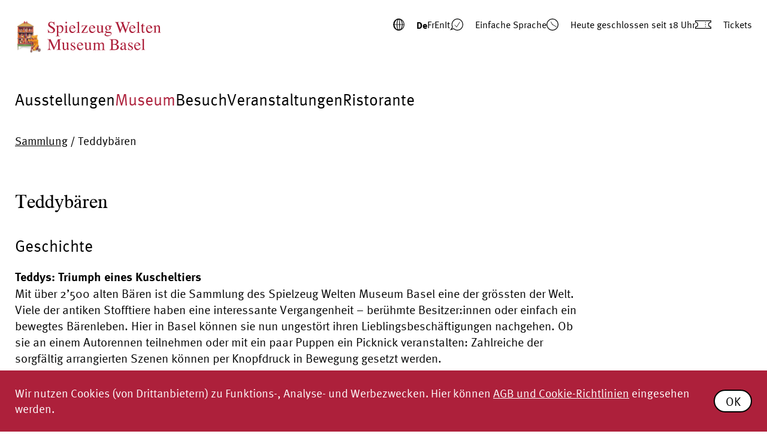

--- FILE ---
content_type: text/html;charset=UTF-8
request_url: https://www.spielzeug-welten-museum-basel.ch/de/museum/sammlung/teddybaeren.html
body_size: 9549
content:

























<!doctype html>
<html lang="de">
<head>

<meta charset="utf-8" />
<meta http-equiv="X-UA-Compatible" content="IE=edge">
<meta name="HandheldFriendly" content="true">
<meta name="viewport" content="width=device-width, initial-scale=1.0" />


    <meta name="seotitle" property="seo:title" content="Sammlung - Teddybären" />



<title>Sammlung - Teddybären</title>
<meta name="title" content="Sammlung - Teddybären">
<meta name="description" content="Mit über 2’500 Bären ist die Sammlung des Spielzeug Welten Museum Basel die umfangreichste der Welt." />
<meta name="geo.region" content="CH-BS">
<meta name="geo.placename" content="Basel">
<meta name="language" content="de">
<meta name="robots" content="index,follow">
<meta name="ogTitle" property="og:title" content="Sammlung - Teddybären"/>
<meta name="ogUrl" property="og:url" content="https://www.spielzeug-welten-museum-basel.ch/de/museum/sammlung/teddybaeren.html" />
<meta name="ogType" property="og:type" content="website" />
<meta name="ogDescription" property="og:description" content="Mit über 2’500 Bären ist die Sammlung des Spielzeug Welten Museum Basel die umfangreichste der Welt." />
<meta name="ogImage" property="og:image" content="https://www.spielzeug-welten-museum-basel.ch/.imaging/mte/swmb-theme/large/dam/to-replace/csm_sammlung_teddybaeren_content_02_spielzeug-welten-museum-basel_7152b51f6e.jpg/jcr:content/csm_sammlung_teddybaeren_content_02_spielzeug-welten-museum-basel_7152b51f6e.jpg" />

<link rel="icon" type="image/png" sizes="32x32" href="/.resources/swmb-module/webresources/favicon/favicon-32x32.png">

    <link rel="stylesheet" href="/.resources/swmb-module/webresources/css/app~2023-12-14-11-33-40-000~cache.css" media="all" />


            <!-- Google Tag Manager -->
            <script>(function(w,d,s,l,i){w[l]=w[l]||[];w[l].push({'gtm.start':
                            new Date().getTime(),event:'gtm.js'});var f=d.getElementsByTagName(s)[0],
                        j=d.createElement(s),dl=l!='dataLayer'?'&l='+l:'';j.async=true;j.src=
                        'https://www.googletagmanager.com/gtm.js?id='+i+dl;f.parentNode.insertBefore(j,f);
                })(window,document,'script','dataLayer',"GTM-KR53PPB");
            </script>
            <!-- End Google Tag Manager -->
</head>
<body id="standard" class="loading no-js">
    <!-- Google Tag Manager (noscript) -->
    <noscript><iframe src="https://www.googletagmanager.com/ns.html?id=GTM-KR53PPB"
                      height="0" width="0" style="display:none;visibility:hidden"></iframe></noscript>
    <!-- End Google Tag Manager (noscript) -->

<section id="content_wrap">











<header>
        <div id="cookieAlert">
            <div id="cookieAlertContent">
                    <div class="text">
                        <p>Wir nutzen Cookies (von Drittanbietern) zu Funktions-, Analyse- und Werbezwecken. Hier k&ouml;nnen&nbsp;<a href="/de/datenschutz.html">AGB und Cookie-Richtlinien</a>&nbsp;eingesehen werden.</p>

                    </div>
                <button id="cookie_consent" class="button">OK</button>
            </div>
        </div>
    <div id="header_wrapper">
        <a id="logo" href="/de.html">
                <img src="/dam/jcr:18a7336d-29d2-4e6e-abf1-d192f45c0a9d/swmb_logo.svg" alt="Logo">
        </a>

        <div id="header_content">
            <div class="header-entry anim-icon">
                <span class="inline-icon">
                    <span class="header-icon">    <svg class="globus-icon" viewBox="0 0 28 27.9" xmlns="http://www.w3.org/2000/svg">
        <g fill="none" stroke="#010202" stroke-miterlimit="10">
            <path d="M27.05 13.95H.75" stroke-width="1.2"/>
            <g stroke-width="1.7">
                <path class="globus-circle-fixed" d="M27.05 13.95c0 7.2-5.9 13.1-13.1 13.1S.85 21.15.85 13.95 6.75.85 13.95.85s13.1 5.8 13.1 13.1z"/>

                <path class="globus-rotate1" d="M14.05.85c7.2 0 13.1 5.8 13.1 13.1s-5.9 13.1-13.1 13.1">
                    <animate
                            begin="0s"
                            attributeName="d"
                            from="M14.05.85c7.2 0 13.1 5.8 13.1 13.1s-5.9 13.1-13.1 13.1"
                            to="M13.95.85C6.75.85.85 6.65.85 13.95s5.9 13.1 13.1 13.1"
                            dur="4s"
                            values="M14.05.85c7.2 0 13.1 5.8 13.1 13.1s-5.9 13.1-13.1 13.1; M13.95.85C6.75.85.85 6.65.85 13.95s5.9 13.1 13.1 13.1"
                            repeatCount="indefinite" />
                </path>
                <path class="globus-rotate2" d="M14.05.85c7.2 0 13.1 5.8 13.1 13.1s-5.9 13.1-13.1 13.1">
                    <animate
                            begin="-1s"
                            attributeName="d"
                            from="M14.05.85c7.2 0 13.1 5.8 13.1 13.1s-5.9 13.1-13.1 13.1"
                            to="M13.95.85C6.75.85.85 6.65.85 13.95s5.9 13.1 13.1 13.1"
                            dur="4s"
                            values="M14.05.85c7.2 0 13.1 5.8 13.1 13.1s-5.9 13.1-13.1 13.1; M13.95.85C6.75.85.85 6.65.85 13.95s5.9 13.1 13.1 13.1"
                            repeatCount="indefinite" />
                </path>
                <path class="globus-rotate3" d="M14.05.85c7.2 0 13.1 5.8 13.1 13.1s-5.9 13.1-13.1 13.1">
                    <animate
                            begin="-2s"
                            attributeName="d"
                            from="M14.05.85c7.2 0 13.1 5.8 13.1 13.1s-5.9 13.1-13.1 13.1"
                            to="M13.95.85C6.75.85.85 6.65.85 13.95s5.9 13.1 13.1 13.1"
                            dur="4s"
                            values="M14.05.85c7.2 0 13.1 5.8 13.1 13.1s-5.9 13.1-13.1 13.1; M13.95.85C6.75.85.85 6.65.85 13.95s5.9 13.1 13.1 13.1"
                            repeatCount="indefinite" />
                </path>
                <path class="globus-rotate4" d="M14.05.85c7.2 0 13.1 5.8 13.1 13.1s-5.9 13.1-13.1 13.1">
                    <animate
                            begin="-3s"
                            attributeName="d"
                            from="M14.05.85c7.2 0 13.1 5.8 13.1 13.1s-5.9 13.1-13.1 13.1"
                            to="M13.95.85C6.75.85.85 6.65.85 13.95s5.9 13.1 13.1 13.1"
                            dur="4s"
                            values="M14.05.85c7.2 0 13.1 5.8 13.1 13.1s-5.9 13.1-13.1 13.1; M13.95.85C6.75.85.85 6.65.85 13.95s5.9 13.1 13.1 13.1"
                            repeatCount="indefinite" />
                </path>
            </g>
        </g>
    </svg>

</span>

    <div class="nav-lang-wrapper">
            <ul>
                            <li class="current-l">
                                
                                    De
                                
                            </li>
                            <li>
                                <a data-category="navigation" href="/fr/musee/collections/ours-en-peluche.html">
                                    Fr
                                </a>
                            </li>
                            <li>
                                <a data-category="navigation" href="/en/museum/collections/teddy-bears.html">
                                    En
                                </a>
                            </li>
                            <li>
                                <a data-category="navigation" href="/it/museo/collezioni/il-teddy-bear.html">
                                    It
                                </a>
                            </li>
            </ul>
    </div>
                </span>
            </div>
            <div class="header-entry">
                    <div class="nav-lang-wrapper">
                        <ul>
                            <li>
                                <a href="/ls/museum/sammlung/teddybaeren.html">
                                <span class="inline-icon">
                                    <span class="header-icon">    <svg xmlns="http://www.w3.org/2000/svg" class="speech-icon" viewBox="0 0 31.82 28"><g><path class="checkmark-path" d="m11.28,14.9l4.6,4.9,7.9-12" style="fill:none; stroke:#010202; stroke-miterlimit:10; stroke-width:1.2px;"/><path d="m19.7.98C12.5-.02,5.8,4.98,4.8,12.08c-.4,2.7.1,5.4,1.3,7.8l-4,5.8,6.7-2.1c5.3,5,13.6,4.7,18.6-.6s4.7-13.6-.6-18.6c-2-1.8-4.4-3-7.1-3.4Z" style="fill:none; stroke:#010202; stroke-miterlimit:10; stroke-width:1.7px;"/></g></svg>
</span>
                                    Einfache Sprache
                                </span>
                            </a>
                            </li>
                        </ul>
                    </div>
            </div>
            <div class="header-entry">
                
















<a href="/de/besuch/oeffnungszeiten-und-tickets.html">
    <span class="inline-icon anim-icon">
        <span class="icon">    <svg xmlns="http://www.w3.org/2000/svg" class="clock-icon" viewBox="0 0 27.9 27.9"><g id="Layer_1-2"><g><path d="m27.05,13.95c0,7.2-5.9,13.1-13.1,13.1S.85,21.15.85,13.95,6.75.85,13.95.85s13.1,5.8,13.1,13.1Z" style="fill:none; stroke:#010202; stroke-miterlimit:10; stroke-width:1.7px;"/><path class="minutes-pointer" d="m13.35,3.46h1.06v11h-1.06V3.46Z"/><path class="hours-pointer" d="m13.35,6.43h1.06v8h-1.06V6.43Z"/></g></g></svg>
</span>
        <span class="open-now-content" data-open-time="10:00" data-close-time="18:00" data-open="Heute geöffnet" data-close="Heute geschlossen" data-from="ab" data-until="bis" data-since="seit" data-daily-open="10 Uhr" data-daily-close="18 Uhr"></span>
    </span>
</a>

            </div>
            <div class="header-entry anim-icon">
                <a href="/de/besuch/oeffnungszeiten-und-tickets.html#tickets_s">
                    <span class="inline-icon">
                        <span class="header-icon">    <svg xmlns="http://www.w3.org/2000/svg" class="ticket-icon" viewBox="0 0 37 20.5">
        <g>
            <g class="right-ticket-part">
                <path d="m23.79,19.65h12.35v-3.5c-3-.3-5.3-2.9-5.4-5.9.1-3,2.4-5.5,5.4-5.9V.85h-12.35"
                      style="fill:none; stroke:#010202; stroke-miterlimit:10; stroke-width:1.7px;"/>
                <path d="m24.05,3.55v3.1m0,2.1v3.1m0,2.1v3.1"
                      style="fill:none; stroke:#010202; stroke-miterlimit:10; stroke-width:.6px;"/>
            </g>
            <g class="left-ticket-part">
                <path d="m23.79.85H.85v3.5c3,.4,5.2,2.9,5.3,5.9-.1,3-2.3,5.5-5.3,5.9v3.5h22.94"
                      style="fill:none; stroke:#010202; stroke-miterlimit:10; stroke-width:1.7px;"/>
                <path d="m23.48,3.55v3.1m0,2.1v3.1m0,2.1v3.1"
                      style="fill:none; stroke:#010202; stroke-miterlimit:10; stroke-width:.6px;"/>
            </g>
        </g>
    </svg>
</span>
                        Tickets
                    </span>
                </a>
            </div>
        </div>
    </div>
</header>

<nav id="main_nav">











            <ul>

                        <li class="">
                            <a class="nav-link" href="/de/ausstellungen.html">
                                Ausstellungen
                            
                            </a>
                           <div class="subnav">            <ul>

                        <li class="">
                            <a class="nav-link" href="/de/ausstellungen/weihnachtsausstellung-2024.html">
                                Weihnachtsengel mit Flügelschlag und Glockengeläut
                            
                            </a>
                           
                        </li>

                        <li class="">
                            <a class="nav-link" href="/de/ausstellungen/archiv.html">
                                Archiv
                            
                            </a>
                           
                        </li>
            </ul>
</div>
                        </li>

                        <li class="active">
                            <a class="nav-link" href="/de/museum.html">
                                Museum
                            
                            </a>
                           <div class="subnav">            <ul>

                        <li class="active">
                            <a class="nav-link" href="/de/museum/sammlung.html">
                                Sammlung
                            
                            </a>
                           
                        </li>

                        <li class="">
                            <a class="nav-link" href="/de/museum/geschichte.html">
                                Geschichte
                            
                            </a>
                           
                        </li>

                        <li class="">
                            <a class="nav-link" href="/de/museum/schaufenster.html">
                                Schaufenster
                            
                            </a>
                           
                        </li>

                        <li class="">
                            <a class="nav-link" href="/de/museum/medien.html">
                                Medien
                            
                            </a>
                           
                        </li>
            </ul>
</div>
                        </li>

                        <li class="">
                            <a class="nav-link" href="/de/besuch.html">
                                Besuch
                            
                            </a>
                           <div class="subnav">            <ul>

                        <li class="">
                            <a class="nav-link" href="/de/besuch/oeffnungszeiten-und-tickets.html">
                                Öffnungszeiten und Preise
                            
                            </a>
                           
                        </li>

                        <li class="">
                            <a class="nav-link" href="/de/besuch/kontakt-und-anreise.html">
                                Kontakt und Anreise
                            
                            </a>
                           
                        </li>

                        <li class="">
                            <a class="nav-link" href="/de/besuch/menschen-mit-beeintraechtigung.html">
                                Menschen mit Beeinträchtigung
                            
                            </a>
                           
                        </li>

                        <li class="">
                            <a class="nav-link" href="/de/besuch/shop.html">
                                Shop
                            
                            </a>
                           
                        </li>
            </ul>
</div>
                        </li>

                        <li class="">
                            <a class="nav-link" href="/de/veranstaltungen.html">
                                Veranstaltungen
                            
                            </a>
                           <div class="subnav">            <ul>

                        <li class="">
                            <a class="nav-link" href="/de/veranstaltungen/kalender.html">
                                Kalender
                            
                            </a>
                           
                        </li>

                        <li class="">
                            <a class="nav-link" href="/de/veranstaltungen/animierte-erzaehltour.html">
                                Animierte Erzähltour
                            
                            </a>
                           
                        </li>

                        <li class="">
                            <a class="nav-link" href="/de/veranstaltungen/museumsnacht.html">
                                Museumsnacht Basel
                            
                            </a>
                           
                        </li>

                        <li class="">
                            <a class="nav-link" href="/de/veranstaltungen/sommerfest.html">
                                Sommerfest 2025
                            
                            </a>
                           
                        </li>

                        <li class="">
                            <a class="nav-link" href="/de/veranstaltungen/fuehrungen.html">
                                Führungen
                            
                            </a>
                           
                        </li>
            </ul>
</div>
                        </li>

                        <li class="">
                            <a class="nav-link" href="/de/ristorante.html">
                                Ristorante
                            
                            </a>
                           <div class="subnav">            <ul>

                        <li class="">
                            <a class="nav-link" href="/de/ristorante/tagesmenue.html">
                                Tagesmenü
                            
                            </a>
                           
                        </li>

                        <li class="">
                            <a class="nav-link" href="/de/ristorante/reservation.html">
                                Reservation
                            
                            </a>
                           
                        </li>
            </ul>
</div>
                        </li>
            </ul>
</nav>

<div id="m_nav" class="m-only">
    <div class="icon-list">
        <div id="m_language" class="m-nav-wrap">
            <div class="m-icon-nav">
                    <svg xmlns="http://www.w3.org/2000/svg" viewBox="0 0 70 70"><g id="Globus"><g><circle class="m-bg" cx="35" cy="35" fill="#fff" r="13"></circle><path d="m27.6,35.4c0-6.8,2.7-12.9,7.2-12.9s7.2,6.1,7.2,12.9-2.7,13-7.2,13-7.2-6.2-7.2-13Z" style="fill:none; stroke:#010202; stroke-miterlimit:10; stroke-width:1.2px;"/><line x1="48" y1="35.5" x2="21.7" y2="35.5" style="fill:none; stroke:#010202; stroke-miterlimit:10; stroke-width:1.2px;"/><line x1="34.8" y1="22.4" x2="34.8" y2="48.6" style="fill:none; stroke:#010202; stroke-miterlimit:10; stroke-width:1.2px;"/><path id="Pfad_57" d="m48,35.5c0,7.2-5.9,13.1-13.1,13.1s-13.1-5.9-13.1-13.1,5.9-13.1,13.1-13.1h0c7.2,0,13.1,5.8,13.1,13.1Z" style="fill:none; stroke:#010202; stroke-miterlimit:10; stroke-width:1.7px;"/></g></g></svg>

            </div>
            <div class="m-nav-item">
                <div>
                    <div>
                    <a href="/ls/museum/sammlung/teddybaeren.html">
                        <span class="inline-icon">
                            <span class="header-icon">    <svg xmlns="http://www.w3.org/2000/svg" class="speech-icon" viewBox="0 0 31.82 28"><g><path class="checkmark-path" d="m11.28,14.9l4.6,4.9,7.9-12" style="fill:none; stroke:#010202; stroke-miterlimit:10; stroke-width:1.2px;"/><path d="m19.7.98C12.5-.02,5.8,4.98,4.8,12.08c-.4,2.7.1,5.4,1.3,7.8l-4,5.8,6.7-2.1c5.3,5,13.6,4.7,18.6-.6s4.7-13.6-.6-18.6c-2-1.8-4.4-3-7.1-3.4Z" style="fill:none; stroke:#010202; stroke-miterlimit:10; stroke-width:1.7px;"/></g></svg>
</span>
                            Einfache Sprache
                        </span>
                    </a>
                    </div>

                    <div class="inline-wrap">
                            <svg class="globus-icon" viewBox="0 0 28 27.9" xmlns="http://www.w3.org/2000/svg">
        <g fill="none" stroke="#010202" stroke-miterlimit="10">
            <path d="M27.05 13.95H.75" stroke-width="1.2"/>
            <g stroke-width="1.7">
                <path class="globus-circle-fixed" d="M27.05 13.95c0 7.2-5.9 13.1-13.1 13.1S.85 21.15.85 13.95 6.75.85 13.95.85s13.1 5.8 13.1 13.1z"/>

                <path class="globus-rotate1" d="M14.05.85c7.2 0 13.1 5.8 13.1 13.1s-5.9 13.1-13.1 13.1">
                    <animate
                            begin="0s"
                            attributeName="d"
                            from="M14.05.85c7.2 0 13.1 5.8 13.1 13.1s-5.9 13.1-13.1 13.1"
                            to="M13.95.85C6.75.85.85 6.65.85 13.95s5.9 13.1 13.1 13.1"
                            dur="4s"
                            values="M14.05.85c7.2 0 13.1 5.8 13.1 13.1s-5.9 13.1-13.1 13.1; M13.95.85C6.75.85.85 6.65.85 13.95s5.9 13.1 13.1 13.1"
                            repeatCount="indefinite" />
                </path>
                <path class="globus-rotate2" d="M14.05.85c7.2 0 13.1 5.8 13.1 13.1s-5.9 13.1-13.1 13.1">
                    <animate
                            begin="-1s"
                            attributeName="d"
                            from="M14.05.85c7.2 0 13.1 5.8 13.1 13.1s-5.9 13.1-13.1 13.1"
                            to="M13.95.85C6.75.85.85 6.65.85 13.95s5.9 13.1 13.1 13.1"
                            dur="4s"
                            values="M14.05.85c7.2 0 13.1 5.8 13.1 13.1s-5.9 13.1-13.1 13.1; M13.95.85C6.75.85.85 6.65.85 13.95s5.9 13.1 13.1 13.1"
                            repeatCount="indefinite" />
                </path>
                <path class="globus-rotate3" d="M14.05.85c7.2 0 13.1 5.8 13.1 13.1s-5.9 13.1-13.1 13.1">
                    <animate
                            begin="-2s"
                            attributeName="d"
                            from="M14.05.85c7.2 0 13.1 5.8 13.1 13.1s-5.9 13.1-13.1 13.1"
                            to="M13.95.85C6.75.85.85 6.65.85 13.95s5.9 13.1 13.1 13.1"
                            dur="4s"
                            values="M14.05.85c7.2 0 13.1 5.8 13.1 13.1s-5.9 13.1-13.1 13.1; M13.95.85C6.75.85.85 6.65.85 13.95s5.9 13.1 13.1 13.1"
                            repeatCount="indefinite" />
                </path>
                <path class="globus-rotate4" d="M14.05.85c7.2 0 13.1 5.8 13.1 13.1s-5.9 13.1-13.1 13.1">
                    <animate
                            begin="-3s"
                            attributeName="d"
                            from="M14.05.85c7.2 0 13.1 5.8 13.1 13.1s-5.9 13.1-13.1 13.1"
                            to="M13.95.85C6.75.85.85 6.65.85 13.95s5.9 13.1 13.1 13.1"
                            dur="4s"
                            values="M14.05.85c7.2 0 13.1 5.8 13.1 13.1s-5.9 13.1-13.1 13.1; M13.95.85C6.75.85.85 6.65.85 13.95s5.9 13.1 13.1 13.1"
                            repeatCount="indefinite" />
                </path>
            </g>
        </g>
    </svg>



    <div class="nav-lang-wrapper">
            <ul>
                            <li class="current-l">
                                
                                    De
                                
                            </li>
                            <li>
                                <a data-category="navigation" href="/fr/musee/collections/ours-en-peluche.html">
                                    Fr
                                </a>
                            </li>
                            <li>
                                <a data-category="navigation" href="/en/museum/collections/teddy-bears.html">
                                    En
                                </a>
                            </li>
                            <li>
                                <a data-category="navigation" href="/it/museo/collezioni/il-teddy-bear.html">
                                    It
                                </a>
                            </li>
            </ul>
    </div>
                    </div>
                </div>
            </div>
        </div>
        <div id="m_map" class="m-nav-wrap">
            <div class="m-icon-nav">
                    <svg xmlns="http://www.w3.org/2000/svg" viewBox="0 0 70 70"><g><g id="Adresse"><path d="m48.1,35.6c0-7.2-5.9-13.1-13.1-13.1s-13.1,5.9-13.1,13.1c0,6.3,4.4,11.5,10.3,12.8l2.7,7.4,2.7-7.4c6-1.2,10.5-6.5,10.5-12.8Z" class="m-bg" fill="#fff" style="stroke:#010202; stroke-miterlimit:10; stroke-width:1.45px;"/></g><circle cx="35" cy="35.6" r="6.3" style="fill:none; stroke:#010202; stroke-miterlimit:10; stroke-width:1.12px;"/></g></svg>

            </div>
            <div class="m-nav-item">
                <div class="wrap">
                    <span class="inline-icon anim-icon">
                    <span class="header-icon">    <svg xmlns="http://www.w3.org/2000/svg" viewBox="0 0 27.65 36.13" class="pin-icon"><g id="Leichte_Sprache"><path d="m26.92,13.82C26.92,6.62,21.02.72,13.82.72S.72,6.62.72,13.82c0,6.3,4.4,11.5,10.3,12.8l2.7,7.4,2.7-7.4c6-1.2,10.5-6.5,10.5-12.8Z" style="fill:none; stroke:#010202; stroke-miterlimit:10; stroke-width:1.45px;"/></g><circle cx="13.82" cy="13.82" r="6.3" style="fill:none; stroke:#010202; stroke-miterlimit:10; stroke-width:1.12px;"/></svg>
</span>
                        Spielzeug Welten Museum Basel
                    </span>
                    <p><a href="https://goo.gl/maps/3FSXwc7LPmgxXYR3A">Steinenvorstadt 1<br />
CH-4051 Basel</a><br />
<br />
<a href="tel:+41 61 225 95 95">+41 61 225 95 95</a><br />
<a href="mailto:info@swm-basel.ch">info@swm-basel.ch</a></p>

                </div>
            </div>
        </div>
        <div id="m_burger" class="m-nav-wrap">
            <div class="m-icon-nav">
                    <svg xmlns="http://www.w3.org/2000/svg" viewBox="0 0 50 50"><g id="burger"><circle cx="25" cy="25" r="24" style="fill:#fff;"/><path d="m25,1C11.77,1,1,11.77,1,25s10.77,24,24,24,24-10.77,24-24S38.23,1,25,1Zm0,46c-12.13,0-22-9.87-22-22S12.87,3,25,3s22,9.87,22,22-9.87,22-22,22Z"/><g class="closed"><rect x="13" y="16" width="24" height="2"/><rect x="13" y="24" width="24" height="2"/><rect x="13" y="32" width="24" height="2"/></g><g class="open hide"><line x1="14" y1="36" x2="36" y2="14" style="fill:none; stroke:#010202; stroke-miterlimit:10; stroke-width:2px;"/><line x1="36" y1="36" x2="14" y2="14" style="fill:none; stroke:#010202; stroke-miterlimit:10; stroke-width:2px;"/></g></g></svg>

            </div>
            <div class="m-nav-item">
                <div class="wrap">
                    <nav id="mobile_nav">
            <ul>

                        <li class="">
                            <a class="nav-link" href="/de/ausstellungen.html">
                                Ausstellungen
                            <span class="expand-subnav">    <svg xmlns="http://www.w3.org/2000/svg" class="swmb-icon" viewBox="0 0 70 70"><g id="Kreis_zu"><circle cx="35" cy="35" fill="#fff" r="29.1"></circle><line class="line-1" x1="35" y1="54.1" x2="35" y2="15.9" style="fill:none; stroke:#010202; stroke-miterlimit:10; stroke-width:2px;"/><line class="line-2"x1="54.1" y1="35" x2="15.9" y2="35" style="fill:none; stroke:#010202; stroke-miterlimit:10; stroke-width:2px;"/><circle cx="35" cy="35" r="29.1" style="fill:none; stroke:#010202; stroke-miterlimit:10; stroke-width:2px;"/></g></svg>
</span>
                            </a>
                           <div class="subnav">            <ul>

                        <li class="">
                            <a class="nav-link" href="/de/ausstellungen/weihnachtsausstellung-2024.html">
                                Weihnachtsengel mit Flügelschlag und Glockengeläut
                            
                            </a>
                           
                        </li>

                        <li class="">
                            <a class="nav-link" href="/de/ausstellungen/archiv.html">
                                Archiv
                            
                            </a>
                           
                        </li>
            </ul>
</div>
                        </li>

                        <li class="active">
                            <a class="nav-link" href="/de/museum.html">
                                Museum
                            <span class="expand-subnav">    <svg xmlns="http://www.w3.org/2000/svg" class="swmb-icon" viewBox="0 0 70 70"><g id="Kreis_zu"><circle cx="35" cy="35" fill="#fff" r="29.1"></circle><line class="line-1" x1="35" y1="54.1" x2="35" y2="15.9" style="fill:none; stroke:#010202; stroke-miterlimit:10; stroke-width:2px;"/><line class="line-2"x1="54.1" y1="35" x2="15.9" y2="35" style="fill:none; stroke:#010202; stroke-miterlimit:10; stroke-width:2px;"/><circle cx="35" cy="35" r="29.1" style="fill:none; stroke:#010202; stroke-miterlimit:10; stroke-width:2px;"/></g></svg>
</span>
                            </a>
                           <div class="subnav">            <ul>

                        <li class="active">
                            <a class="nav-link" href="/de/museum/sammlung.html">
                                Sammlung
                            <span class="expand-subnav">    <svg xmlns="http://www.w3.org/2000/svg" class="swmb-icon" viewBox="0 0 70 70"><g id="Kreis_zu"><circle cx="35" cy="35" fill="#fff" r="29.1"></circle><line class="line-1" x1="35" y1="54.1" x2="35" y2="15.9" style="fill:none; stroke:#010202; stroke-miterlimit:10; stroke-width:2px;"/><line class="line-2"x1="54.1" y1="35" x2="15.9" y2="35" style="fill:none; stroke:#010202; stroke-miterlimit:10; stroke-width:2px;"/><circle cx="35" cy="35" r="29.1" style="fill:none; stroke:#010202; stroke-miterlimit:10; stroke-width:2px;"/></g></svg>
</span>
                            </a>
                           
                        </li>

                        <li class="">
                            <a class="nav-link" href="/de/museum/geschichte.html">
                                Geschichte
                            
                            </a>
                           
                        </li>

                        <li class="">
                            <a class="nav-link" href="/de/museum/schaufenster.html">
                                Schaufenster
                            
                            </a>
                           
                        </li>

                        <li class="">
                            <a class="nav-link" href="/de/museum/medien.html">
                                Medien
                            <span class="expand-subnav">    <svg xmlns="http://www.w3.org/2000/svg" class="swmb-icon" viewBox="0 0 70 70"><g id="Kreis_zu"><circle cx="35" cy="35" fill="#fff" r="29.1"></circle><line class="line-1" x1="35" y1="54.1" x2="35" y2="15.9" style="fill:none; stroke:#010202; stroke-miterlimit:10; stroke-width:2px;"/><line class="line-2"x1="54.1" y1="35" x2="15.9" y2="35" style="fill:none; stroke:#010202; stroke-miterlimit:10; stroke-width:2px;"/><circle cx="35" cy="35" r="29.1" style="fill:none; stroke:#010202; stroke-miterlimit:10; stroke-width:2px;"/></g></svg>
</span>
                            </a>
                           
                        </li>
            </ul>
</div>
                        </li>

                        <li class="">
                            <a class="nav-link" href="/de/besuch.html">
                                Besuch
                            <span class="expand-subnav">    <svg xmlns="http://www.w3.org/2000/svg" class="swmb-icon" viewBox="0 0 70 70"><g id="Kreis_zu"><circle cx="35" cy="35" fill="#fff" r="29.1"></circle><line class="line-1" x1="35" y1="54.1" x2="35" y2="15.9" style="fill:none; stroke:#010202; stroke-miterlimit:10; stroke-width:2px;"/><line class="line-2"x1="54.1" y1="35" x2="15.9" y2="35" style="fill:none; stroke:#010202; stroke-miterlimit:10; stroke-width:2px;"/><circle cx="35" cy="35" r="29.1" style="fill:none; stroke:#010202; stroke-miterlimit:10; stroke-width:2px;"/></g></svg>
</span>
                            </a>
                           <div class="subnav">            <ul>

                        <li class="">
                            <a class="nav-link" href="/de/besuch/oeffnungszeiten-und-tickets.html">
                                Öffnungszeiten und Preise
                            
                            </a>
                           
                        </li>

                        <li class="">
                            <a class="nav-link" href="/de/besuch/kontakt-und-anreise.html">
                                Kontakt und Anreise
                            
                            </a>
                           
                        </li>

                        <li class="">
                            <a class="nav-link" href="/de/besuch/menschen-mit-beeintraechtigung.html">
                                Menschen mit Beeinträchtigung
                            
                            </a>
                           
                        </li>

                        <li class="">
                            <a class="nav-link" href="/de/besuch/shop.html">
                                Shop
                            
                            </a>
                           
                        </li>
            </ul>
</div>
                        </li>

                        <li class="">
                            <a class="nav-link" href="/de/veranstaltungen.html">
                                Veranstaltungen
                            <span class="expand-subnav">    <svg xmlns="http://www.w3.org/2000/svg" class="swmb-icon" viewBox="0 0 70 70"><g id="Kreis_zu"><circle cx="35" cy="35" fill="#fff" r="29.1"></circle><line class="line-1" x1="35" y1="54.1" x2="35" y2="15.9" style="fill:none; stroke:#010202; stroke-miterlimit:10; stroke-width:2px;"/><line class="line-2"x1="54.1" y1="35" x2="15.9" y2="35" style="fill:none; stroke:#010202; stroke-miterlimit:10; stroke-width:2px;"/><circle cx="35" cy="35" r="29.1" style="fill:none; stroke:#010202; stroke-miterlimit:10; stroke-width:2px;"/></g></svg>
</span>
                            </a>
                           <div class="subnav">            <ul>

                        <li class="">
                            <a class="nav-link" href="/de/veranstaltungen/kalender.html">
                                Kalender
                            
                            </a>
                           
                        </li>

                        <li class="">
                            <a class="nav-link" href="/de/veranstaltungen/animierte-erzaehltour.html">
                                Animierte Erzähltour
                            
                            </a>
                           
                        </li>

                        <li class="">
                            <a class="nav-link" href="/de/veranstaltungen/museumsnacht.html">
                                Museumsnacht Basel
                            
                            </a>
                           
                        </li>

                        <li class="">
                            <a class="nav-link" href="/de/veranstaltungen/sommerfest.html">
                                Sommerfest 2025
                            
                            </a>
                           
                        </li>

                        <li class="">
                            <a class="nav-link" href="/de/veranstaltungen/fuehrungen.html">
                                Führungen
                            
                            </a>
                           
                        </li>
            </ul>
</div>
                        </li>

                        <li class="">
                            <a class="nav-link" href="/de/ristorante.html">
                                Ristorante
                            <span class="expand-subnav">    <svg xmlns="http://www.w3.org/2000/svg" class="swmb-icon" viewBox="0 0 70 70"><g id="Kreis_zu"><circle cx="35" cy="35" fill="#fff" r="29.1"></circle><line class="line-1" x1="35" y1="54.1" x2="35" y2="15.9" style="fill:none; stroke:#010202; stroke-miterlimit:10; stroke-width:2px;"/><line class="line-2"x1="54.1" y1="35" x2="15.9" y2="35" style="fill:none; stroke:#010202; stroke-miterlimit:10; stroke-width:2px;"/><circle cx="35" cy="35" r="29.1" style="fill:none; stroke:#010202; stroke-miterlimit:10; stroke-width:2px;"/></g></svg>
</span>
                            </a>
                           <div class="subnav">            <ul>

                        <li class="">
                            <a class="nav-link" href="/de/ristorante/tagesmenue.html">
                                Tagesmenü
                            
                            </a>
                           
                        </li>

                        <li class="">
                            <a class="nav-link" href="/de/ristorante/reservation.html">
                                Reservation
                            
                            </a>
                           
                        </li>
            </ul>
</div>
                        </li>
            </ul>
                    </nav>
                </div>
            </div>
        </div>
        <div id="m_openinghours" class="m-nav-wrap">
            <div class="m-icon-nav">
                    <svg xmlns="http://www.w3.org/2000/svg" class="swmb-icon clock-icon" viewBox="0 0 70 70"><g><circle class="m-bg" cx="35" cy="35" fill="#fff" r="13"></circle><path d="M48 35.5c0 7.2-5.9 13.1-13.1 13.1s-13.1-5.9-13.1-13.1 5.9-13.1 13.1-13.1S48 28.2 48 35.5z" fill="none" stroke="#010202" stroke-miterlimit="10" stroke-width="1.7"/><path class="minutes-pointer" d="M34.3 25.01h1.061v11H34.3z"/><path class="hours-pointer" d="M34.296 27.98h1.061v8h-1.061z"/></g></svg>

            </div>
            <div class="m-nav-item">
                <div class="wrap">
                    <p>
                        <strong>
                            
















<a href="/de/besuch/oeffnungszeiten-und-tickets.html">
    <span class="inline-icon anim-icon">
        <span class="icon">    <svg xmlns="http://www.w3.org/2000/svg" class="clock-icon" viewBox="0 0 27.9 27.9"><g id="Layer_1-2"><g><path d="m27.05,13.95c0,7.2-5.9,13.1-13.1,13.1S.85,21.15.85,13.95,6.75.85,13.95.85s13.1,5.8,13.1,13.1Z" style="fill:none; stroke:#010202; stroke-miterlimit:10; stroke-width:1.7px;"/><path class="minutes-pointer" d="m13.35,3.46h1.06v11h-1.06V3.46Z"/><path class="hours-pointer" d="m13.35,6.43h1.06v8h-1.06V6.43Z"/></g></g></svg>
</span>
        <span class="open-now-content" data-open-time="10:00" data-close-time="18:00" data-open="Heute geöffnet" data-close="Heute geschlossen" data-from="ab" data-until="bis" data-since="seit" data-daily-open="10 Uhr" data-daily-close="18 Uhr"></span>
    </span>
</a>

                        </strong>
                    </p>
                    <div class="text">
                        <p>Museum, Shop und Ristorante</p>

<p>Dienstag&ndash;Sonntag<br />
10.00&ndash;18.00 Uhr</p>

<p>Montag<br />
geschlossen</p>

<p>Im Dezember t&auml;glich ge&ouml;ffnet.</p>

                    </div>
                </div>
            </div>
        </div>
        <div id="m_ticket" class="m-nav-wrap">
            <div class="m-icon-nav">
                    <svg xmlns="http://www.w3.org/2000/svg" viewBox="0 0 70 70"><g id="Tickets"><g><path class="m-bg" d="m17.21,25.88l35.29.09v3.19s-12.2,5.44-.09,12.39v3.38l-34.63-.19-.38-3.19s12.48-6.66-.38-11.83l.19-3.85Z" fill="#fff"/><path id="Pfad_59" d="m52.5,44.8v-3.5c-3-.3-5.3-2.9-5.4-5.9.1-3,2.4-5.5,5.4-5.9v-3.5H17.2v3.5c3,.4,5.2,2.9,5.3,5.9-.1,3-2.3,5.5-5.3,5.9v3.5h35.3Z" style="fill:none; stroke:#010202; stroke-miterlimit:10; stroke-width:1.7px;"/><line id="Linie_240" x1="40.1" y1="28.7" x2="40.1" y2="31.8" style="fill:none; stroke:#010202; stroke-miterlimit:10; stroke-width:1.2px;"/><line id="Linie_241" x1="40.1" y1="33.9" x2="40.1" y2="37" style="fill:none; stroke:#010202; stroke-miterlimit:10; stroke-width:1.2px;"/><line id="Linie_242" x1="40.1" y1="39.1" x2="40.1" y2="42.2" style="fill:none; stroke:#010202; stroke-miterlimit:10; stroke-width:1.2px;"/></g></g></svg>

            </div>
            <div class="m-nav-item">
                <div class="wrap">
                    <div>                <p>
                <span class="inline-icon anim-icon">
                    <span class="header-icon">    <svg xmlns="http://www.w3.org/2000/svg" class="ticket-icon" viewBox="0 0 37 20.5">
        <g>
            <g class="right-ticket-part">
                <path d="m23.79,19.65h12.35v-3.5c-3-.3-5.3-2.9-5.4-5.9.1-3,2.4-5.5,5.4-5.9V.85h-12.35"
                      style="fill:none; stroke:#010202; stroke-miterlimit:10; stroke-width:1.7px;"/>
                <path d="m24.05,3.55v3.1m0,2.1v3.1m0,2.1v3.1"
                      style="fill:none; stroke:#010202; stroke-miterlimit:10; stroke-width:.6px;"/>
            </g>
            <g class="left-ticket-part">
                <path d="m23.79.85H.85v3.5c3,.4,5.2,2.9,5.3,5.9-.1,3-2.3,5.5-5.3,5.9v3.5h22.94"
                      style="fill:none; stroke:#010202; stroke-miterlimit:10; stroke-width:1.7px;"/>
                <path d="m23.48,3.55v3.1m0,2.1v3.1m0,2.1v3.1"
                      style="fill:none; stroke:#010202; stroke-miterlimit:10; stroke-width:.6px;"/>
            </g>
        </g>
    </svg>
</span>
                    Tickets
                </span>
                        Regulärer Eintritt, CHF 7.—<br>
                        Reduzierter Eintritt (AHV, IV), CHF 5.—<br>
                        Kinder, Jugendliche bis 16 Jahre, gratis<br>
                    Kinder bis 12 Jahre nur in Begleitung
                </p>
</div>
                </div>
            </div>
        </div>
    </div>
</div>
    <main id="main_wrapper" class="" role="main">


        <div class="image-wrap pop" style="background-image: url('/.imaging/mte/swmb-theme/xxlarge/dam/to-replace/csm_sammlung_teddybaeren_content_02_spielzeug-welten-museum-basel_7152b51f6e.jpg/jcr:content/csm_sammlung_teddybaeren_content_02_spielzeug-welten-museum-basel_7152b51f6e.jpg')">
            <div class="fullwidth teaser-sizer"></div>
        </div>
<div id="breadcrumbs">
    <p class="breadcrumbs-wrap">
                <a href="/de/museum/sammlung.html">Sammlung</a> /
        <span>Teddybären</span>
    </p>
</div>
        











<div class="collection-preview-c grid grid-3 bg-white">
    <div class="wrap">
        <h2>Teddybären</h2>

        <div id="teddybaeren_story" class="">
            <div class="texts">
                <h3>Geschichte</h3>
                <div class="text"><p><strong>Teddys: Triumph eines Kuscheltiers</strong><br />
Mit &uuml;ber 2&rsquo;500 alten B&auml;ren ist die Sammlung des Spielzeug Welten Museum Basel eine der gr&ouml;ssten der Welt. Viele der antiken Stofftiere haben eine interessante Vergangenheit &ndash; ber&uuml;hmte Besitzer:innen oder einfach ein bewegtes B&auml;renleben. Hier in Basel k&ouml;nnen sie nun ungest&ouml;rt ihren Lieblingsbesch&auml;ftigungen nachgehen. Ob sie an einem Autorennen teilnehmen oder mit ein paar Puppen ein Picknick veranstalten: Zahlreiche der sorgf&auml;ltig arrangierten Szenen k&ouml;nnen per Knopfdruck in Bewegung gesetzt werden.</p>

<p>Ein beachtlicher Teil der Ausstellung ist den Teddys aus der Werkstatt von Margarete Steiff gewidmet; nirgendwo sonst werden so viele B&auml;ren mit dem ber&uuml;hmten Knopf im Ohr gezeigt. Will man der Legende glauben, ist &uuml;brigens der amerikanische Pr&auml;sident Theodore &laquo;Teddy&raquo; Roosevelt f&uuml;r den Namen der Stofftiere verantwortlich. Diese Ehre wurde ihm aufgrund einer Jagd-Episode im Jahr 1902 zuteil. Dass die Kuscheltiere bereits kurz nach ihrer Erfindung bei den Kindern derart beliebt waren, liegt allerdings kaum an ihrem ber&uuml;hmten Namensgeber. Vielmehr geh&ouml;rten sie zu den ersten weichen Spielgef&auml;hrten im Kinderzimmer und boten damit v&ouml;llig neue M&ouml;glichkeiten.</p>

<p>Absolute Rarit&auml;ten der umfangreichen Basler Sammlung sind die &uuml;ber 100 Jahre alten &laquo;PB-Modelle&raquo; &ndash; die weltweit ersten B&auml;ren mit beweglichen Gliedern, hergestellt von der Firma Steiff. Eine weitere Sensation aus der steiffschen Manufaktur ist der &laquo;PGB 35&raquo;: Das prachtvolle Objekt mit Jahrgang 1904 gilt als Meilenstein in der Geschichte des Teddyb&auml;ren. Aber auch Exemplare von Traditionsmarken wie dem britischen Hoflieferanten Chad Valley, dem franz&ouml;sischen Produzenten F.A.D.A.P. oder dem amerikanischen Goldlabel BMC k&ouml;nnen in der Ausstellung bestaunt werden.</p>
</div>
            </div>
        </div>

        <div id="teddybaeren_anecdotes" class="l-entry collapsible-elt fold">
            <div class="texts">
                <h3>Anekdoten</h3>
                <div class="text"><p><strong>Wie der Teddy zu seinem Namen kam</strong><br />
Der Legende nach geht die Bezeichnung &laquo;Teddyb&auml;r&raquo; auf den ehemaligen amerikanischen Pr&auml;sidenten Theodore &laquo;Teddy&raquo; Roosevelt zur&uuml;ck: Nach einer erfolglosen Jagd in Mississippi im Jahr 1902 sp&uuml;rte ein Begleiter Roosevelts einen jungen B&auml;ren auf. Er band ihn &ndash; als leichtes Ziel f&uuml;r den Pr&auml;sidenten &ndash; an einen Baum. Roosevelt jedoch empfand dies als unsportlich und verschonte das Jungtier. So kam es, dass der Pr&auml;sident ohne Beute, daf&uuml;r aber mit einer guten Geschichte nach Hause kam. Diese kam einem Zeichner zu Ohren und er machte davon eine Karikatur f&uuml;r die Washington Post. Bald berichteten andere Zeitungen landesweit &uuml;ber diese Episode und aus &laquo;Teddy&rsquo;s Bear&raquo; wurde schon bald der&nbsp;Teddyb&auml;r.</p>
</div>
            </div>
        </div>

        <a href="/de/museum/sammlung/uebersicht.html?folders=teddybaeren" title="Teddybären" class="r-anim inline-link">
            <p class="subline">Ausgewählte Teddybären</p>
                <svg xmlns="http://www.w3.org/2000/svg" class="swmb-icon" viewBox="0 0 70 70"><g id="Kreis_zu_Kopie"><g><circle cx="35" cy="35" r="29.1" style="fill:#ffffff; stroke:#010202; stroke-miterlimit:10; stroke-width:2px;"/><line id="Linie_186" x1="52.8" y1="35" x2="16.8" y2="35" style="fill:none; stroke:#010202; stroke-miterlimit:10; stroke-width:2px;"/><path id="Pfad_34" d="m36.1,51.1l17.2-16.1-17.2-16.1" style="fill:none; stroke:#010202; stroke-miterlimit:10; stroke-width:2px;"/></g></g></svg>

        </a>
    </div>
</div>




















<section class="teaser full-mobile reveal ">
    <a href="/de/museum/sammlung/margarete-steiff.html" title="Margarete Steiff">
    <div class="image-wrap pop" style="background-image: url('/.imaging/mte/swmb-theme/xlarge/dam/museum/sammlung/margarete-steiff/teddybaeren_margarete_steiff_herobild_01_spielzeug-welten-museum-basel.jpeg/jcr:content/teddybaeren_margarete_steiff_herobild_01_spielzeug-welten-museum-basel.jpeg')">
        <div class="teaser-sizer"></div>
        <div class="fullwidth">
            <div class="text-wrap">
                <div class="texts"><p class="headline">Vom «Elefäntle» zum Weltkonzern</p><h2>Margarete Steiff</h2></div>
            </div>
            <div class="icon-wrap">
                    <svg xmlns="http://www.w3.org/2000/svg" class="swmb-icon" viewBox="0 0 70 70"><g id="Kreis_zu_Kopie"><g><circle cx="35" cy="35" r="29.1" style="fill:#ffffff; stroke:#010202; stroke-miterlimit:10; stroke-width:2px;"/><line id="Linie_186" x1="52.8" y1="35" x2="16.8" y2="35" style="fill:none; stroke:#010202; stroke-miterlimit:10; stroke-width:2px;"/><path id="Pfad_34" d="m36.1,51.1l17.2-16.1-17.2-16.1" style="fill:none; stroke:#010202; stroke-miterlimit:10; stroke-width:2px;"/></g></g></svg>

            </div>
        </div>
    </div>
    </a>
</section>

    </main>
    <footer>
    <div id="footer_wrapper">
        <div class="f-col f-sp-between">
            <div>
                <span class="inline-icon anim-icon">
                    <span class="header-icon">    <svg xmlns="http://www.w3.org/2000/svg" viewBox="0 0 27.65 36.13" class="pin-icon"><g id="Leichte_Sprache"><path d="m26.92,13.82C26.92,6.62,21.02.72,13.82.72S.72,6.62.72,13.82c0,6.3,4.4,11.5,10.3,12.8l2.7,7.4,2.7-7.4c6-1.2,10.5-6.5,10.5-12.8Z" style="fill:none; stroke:#010202; stroke-miterlimit:10; stroke-width:1.45px;"/></g><circle cx="13.82" cy="13.82" r="6.3" style="fill:none; stroke:#010202; stroke-miterlimit:10; stroke-width:1.12px;"/></svg>
</span>
                    Spielzeug Welten Museum Basel
                </span>

                <p><a target="_blank" rel="noopener" href="https://goo.gl/maps/3FSXwc7LPmgxXYR3A">Steinenvorstadt 1<br />
CH-4051 Basel</a><br />
<br />
<a href="tel:+41 61 225 95 95">+41 61 225 95 95</a><br />
<a href="javascript:sukoaUtils.dcmadr('109097105108116111058105110102111064115119109045098097115101108046099104')">info&#64;swm-basel&#46;<span style="display:none;">notexisting@nodomain.com</span>ch</a></p>


                    <div>
                            <a target="_blank" rel="noopener" href="https://goo.gl/maps/3FSXwc7LPmgxXYR3A">
                            <img src="/.imaging/mte/swmb-theme/medium/dam/screen_1695673856_partial.png/jcr:content/screen_1695673856_partial.png" width="100%" height="100%" alt="Google Map Image">
                            </a>
                    </div>

                <div class="social-links">
                    <a href="https://www.facebook.com/swmb.museum" title="Facebook" target="_blank" class="sc-anim">    <svg xmlns="http://www.w3.org/2000/svg" class="facebook-icon" viewBox="0 0 43 43"><g><g id="Ellipse_30-2"><circle cx="21.35" cy="21.35" r="20.5" style="fill:none; stroke:#010202; stroke-miterlimit:10; stroke-width:1.7px;"/></g><path id="Pfad_16" d="m17.95,21.45v11.6c0,.2.1.3.3.3h4.3c.2,0,.3-.1.3-.3v-11.8h3.1c.2,0,.3-.1.3-.3l.3-3.5c0-.2-.1-.3-.3-.3h-3.4v-2.5c0-.6.5-1.1,1.1-1.1h2.4c.2,0,.3-.1.3-.3v-3.5c0-.2-.1-.3-.3-.3h-4.1c-2.4,0-4.3,1.9-4.3,4.3v3.4h-2.1c-.2,0-.3.1-.3.3v3.5c0,.2.1.3.3.3h2.1v.2Z" style="fill:#010202; fill-rule:evenodd;"/></g></svg>
</a>
                    <a href="https://www.instagram.com/swmb.museum/" title="Instagram" target="_blank" class="sc-anim">    <svg xmlns="http://www.w3.org/2000/svg" class="instagram-icon" viewBox="0 0 43 43"><g><g id="Ellipse_30-2"><circle cx="21.35" cy="21.35" r="20.5" style="fill:none; stroke:#010202; stroke-miterlimit:10; stroke-width:1.7px;"/></g><path id="Pfad_19" d="m27.95,13.45c-.8,0-1.5.7-1.5,1.5s.7,1.5,1.5,1.5,1.5-.7,1.5-1.5h0c-.1-.8-.7-1.5-1.5-1.5h0Zm-6.6,1.9c-3.4,0-6.2,2.8-6.2,6.2s2.8,6.2,6.2,6.2,6.2-2.8,6.2-6.2h0c0-3.4-2.8-6.2-6.2-6.2Zm0,10.1c-2.2,0-3.9-1.8-3.9-3.9s1.8-3.9,3.9-3.9,3.9,1.8,3.9,3.9h0c.1,2.1-1.7,3.9-3.9,3.9Zm12.5-9.1c0-4.2-3.4-7.5-7.5-7.5h-10c-4.2,0-7.5,3.4-7.5,7.5v10c0,4.2,3.4,7.5,7.5,7.5h10c4.2,0,7.5-3.4,7.5-7.5v-10Zm-2.4,10c0,2.9-2.3,5.2-5.2,5.2h-9.9c-2.9,0-5.2-2.3-5.2-5.2h0v-10c0-2.9,2.3-5.2,5.2-5.2h10c2.9,0,5.2,2.3,5.2,5.2h0v10h-.1Z" style="fill:#010202;"/></g></svg>
</a>
                    <a href="https://www.youtube.com/user/Spielzeugwelten" title="Youtube" target="_blank" class="sc-anim">    <svg xmlns="http://www.w3.org/2000/svg" class="youtube-icon" viewBox="0 0 43 43"><g><g id="Ellipse_30-2"><circle cx="21.35" cy="21.35" r="20.5" style="fill:none; stroke:#010202; stroke-miterlimit:10; stroke-width:1.7px;"/></g><path id="Pfad_18" d="m33.15,18.25c0-2.8-2.3-5.1-5.1-5.1h-13.3c-2.8,0-5.1,2.3-5.1,5.1h0v6.2c0,2.8,2.3,5.1,5.1,5.1h13.3c2.8,0,5.1-2.3,5.1-5.1h0v-6.2Zm-8.4,3.4l-5.3,2.9c-.2.1-.4,0-.4-.3v-6c0-.3.2-.4.4-.3l5.3,3.1c.2.1.2.3.1.5l-.1.1Z" style="fill:#010202;"/></g></svg>
</a>
                </div>
            </div>
            <div>
                <p><a href="/de/datenschutz.html">Datenschutz</a><br />
<a href="/de/impressum.html">Impressum</a></p>

                <div class="m-space"></div>
            </div>
        </div>
        <div class="f-col f-nav">











            <ul>

                        <li class="">
                            <a class="nav-link" href="/de/ausstellungen.html">
                                Ausstellungen
                            
                            </a>
                           <div class="subnav">            <ul>

                        <li class="">
                            <a class="nav-link" href="/de/ausstellungen/weihnachtsausstellung-2024.html">
                                Weihnachtsengel mit Flügelschlag und Glockengeläut
                            
                            </a>
                           
                        </li>

                        <li class="">
                            <a class="nav-link" href="/de/ausstellungen/archiv.html">
                                Archiv
                            
                            </a>
                           
                        </li>
            </ul>
</div>
                        </li>

                        <li class="active">
                            <a class="nav-link" href="/de/museum.html">
                                Museum
                            
                            </a>
                           <div class="subnav">            <ul>

                        <li class="active">
                            <a class="nav-link" href="/de/museum/sammlung.html">
                                Sammlung
                            
                            </a>
                           
                        </li>

                        <li class="">
                            <a class="nav-link" href="/de/museum/geschichte.html">
                                Geschichte
                            
                            </a>
                           
                        </li>

                        <li class="">
                            <a class="nav-link" href="/de/museum/schaufenster.html">
                                Schaufenster
                            
                            </a>
                           
                        </li>

                        <li class="">
                            <a class="nav-link" href="/de/museum/medien.html">
                                Medien
                            
                            </a>
                           
                        </li>
            </ul>
</div>
                        </li>

                        <li class="">
                            <a class="nav-link" href="/de/besuch.html">
                                Besuch
                            
                            </a>
                           <div class="subnav">            <ul>

                        <li class="">
                            <a class="nav-link" href="/de/besuch/oeffnungszeiten-und-tickets.html">
                                Öffnungszeiten und Preise
                            
                            </a>
                           
                        </li>

                        <li class="">
                            <a class="nav-link" href="/de/besuch/kontakt-und-anreise.html">
                                Kontakt und Anreise
                            
                            </a>
                           
                        </li>

                        <li class="">
                            <a class="nav-link" href="/de/besuch/menschen-mit-beeintraechtigung.html">
                                Menschen mit Beeinträchtigung
                            
                            </a>
                           
                        </li>

                        <li class="">
                            <a class="nav-link" href="/de/besuch/shop.html">
                                Shop
                            
                            </a>
                           
                        </li>
            </ul>
</div>
                        </li>

                        <li class="">
                            <a class="nav-link" href="/de/veranstaltungen.html">
                                Veranstaltungen
                            
                            </a>
                           <div class="subnav">            <ul>

                        <li class="">
                            <a class="nav-link" href="/de/veranstaltungen/kalender.html">
                                Kalender
                            
                            </a>
                           
                        </li>

                        <li class="">
                            <a class="nav-link" href="/de/veranstaltungen/animierte-erzaehltour.html">
                                Animierte Erzähltour
                            
                            </a>
                           
                        </li>

                        <li class="">
                            <a class="nav-link" href="/de/veranstaltungen/museumsnacht.html">
                                Museumsnacht Basel
                            
                            </a>
                           
                        </li>

                        <li class="">
                            <a class="nav-link" href="/de/veranstaltungen/sommerfest.html">
                                Sommerfest 2025
                            
                            </a>
                           
                        </li>

                        <li class="">
                            <a class="nav-link" href="/de/veranstaltungen/fuehrungen.html">
                                Führungen
                            
                            </a>
                           
                        </li>
            </ul>
</div>
                        </li>

                        <li class="">
                            <a class="nav-link" href="/de/ristorante.html">
                                Ristorante
                            
                            </a>
                           <div class="subnav">            <ul>

                        <li class="">
                            <a class="nav-link" href="/de/ristorante/tagesmenue.html">
                                Tagesmenü
                            
                            </a>
                           
                        </li>

                        <li class="">
                            <a class="nav-link" href="/de/ristorante/reservation.html">
                                Reservation
                            
                            </a>
                           
                        </li>
            </ul>
</div>
                        </li>
            </ul>
            <div class="m-space"></div>
        </div>
        <div class="f-col">
            <div><p>
















<a href="/de/besuch/oeffnungszeiten-und-tickets.html">
    <span class="inline-icon anim-icon">
        <span class="icon">    <svg xmlns="http://www.w3.org/2000/svg" class="clock-icon" viewBox="0 0 27.9 27.9"><g id="Layer_1-2"><g><path d="m27.05,13.95c0,7.2-5.9,13.1-13.1,13.1S.85,21.15.85,13.95,6.75.85,13.95.85s13.1,5.8,13.1,13.1Z" style="fill:none; stroke:#010202; stroke-miterlimit:10; stroke-width:1.7px;"/><path class="minutes-pointer" d="m13.35,3.46h1.06v11h-1.06V3.46Z"/><path class="hours-pointer" d="m13.35,6.43h1.06v8h-1.06V6.43Z"/></g></g></svg>
</span>
        <span class="open-now-content" data-open-time="10:00" data-close-time="18:00" data-open="Heute geöffnet" data-close="Heute geschlossen" data-from="ab" data-until="bis" data-since="seit" data-daily-open="10 Uhr" data-daily-close="18 Uhr"></span>
    </span>
</a>
 <p>Dienstag bis Sonntag<br />
10 &ndash; 18 Uhr</p>
</p>

<p>                <p>
                <span class="inline-icon anim-icon">
                    <span class="header-icon">    <svg xmlns="http://www.w3.org/2000/svg" class="ticket-icon" viewBox="0 0 37 20.5">
        <g>
            <g class="right-ticket-part">
                <path d="m23.79,19.65h12.35v-3.5c-3-.3-5.3-2.9-5.4-5.9.1-3,2.4-5.5,5.4-5.9V.85h-12.35"
                      style="fill:none; stroke:#010202; stroke-miterlimit:10; stroke-width:1.7px;"/>
                <path d="m24.05,3.55v3.1m0,2.1v3.1m0,2.1v3.1"
                      style="fill:none; stroke:#010202; stroke-miterlimit:10; stroke-width:.6px;"/>
            </g>
            <g class="left-ticket-part">
                <path d="m23.79.85H.85v3.5c3,.4,5.2,2.9,5.3,5.9-.1,3-2.3,5.5-5.3,5.9v3.5h22.94"
                      style="fill:none; stroke:#010202; stroke-miterlimit:10; stroke-width:1.7px;"/>
                <path d="m23.48,3.55v3.1m0,2.1v3.1m0,2.1v3.1"
                      style="fill:none; stroke:#010202; stroke-miterlimit:10; stroke-width:.6px;"/>
            </g>
        </g>
    </svg>
</span>
                    Tickets
                </span>
                        Regulärer Eintritt, CHF 7.—<br>
                        Reduzierter Eintritt (AHV, IV), CHF 5.—<br>
                        Kinder, Jugendliche bis 16 Jahre, gratis<br>
                    Kinder bis 12 Jahre nur in Begleitung
                </p>
</p>

<p>Der Besuch im Shop und im Ristorante ist auch ohne Eintritt ins Museum m&ouml;glich!</p>
</div>
            <div class="m-space"></div>
        </div>
        <div class="f-col f-sp-between f-newsletter">
            <div>
                <div><p><strong>Newsletter</strong><br />
Erfahren Sie alles &uuml;ber bevorstehende Ausstellungen und Veranstaltungen im Spielzeug Welten Museum Basel.</p>

<p><div class="newsletter-signup nl-signup">
    <div id="mc_embed_signup">
        <form action="https://spielzeug-welten-museum-basel.us12.list-manage.com/subscribe/post?u=1eb21d751a0beb0ed20539347&amp;id=c698431473&amp;v_id=6634&amp;f_id=00996ae0f0" method="post" id="mc-embedded-subscribe-form" name="mc-embedded-subscribe-form" class="validate" target="_self">
            <div id="mc_embed_signup_scroll">
                <div class="mc-field-group">
                    <input type="email" placeholder="E-Mailadresse" value="" name="EMAIL" class="required email" id="mce-EMAIL" required>
                    <span id="mce-EMAIL-HELPERTEXT" class="helper_text"></span>
                </div>
                <div class="nl-hide">
                    <div class="mc-field-group">
                        <select name="ANREDE" class="" id="mce-ANREDE" required>
                            <option value="" disabled selected hidden>Anrede</option>
                            <option value="Frau">Frau</option>
                            <option value="Herr">Herr</option>
                            <option value="Divers">Divers</option>
                        </select>
                        <span id="mce-ANREDE-HELPERTEXT" class="helper_text"></span>
                    </div>
                    <div class="mc-field-group hide">
                        <input type="text" value="DE" name="LANGUAGE" class="" id="mce-LANGUAGE">
                    </div>
                    <div class="mc-field-group">
                        <input type="text" placeholder="Vorname" value="" name="FNAME" class="" id="mce-FNAME">
                        <span id="mce-FNAME-HELPERTEXT" class="helper_text"></span>
                    </div>
                    <div class="mc-field-group">
                        <input type="text" placeholder="Name" value="" name="LNAME" class="" id="mce-LNAME">
                        <span id="mce-LNAME-HELPERTEXT" class="helper_text"></span>
                    </div>
                    <div id="mergeRow-gdpr" class="mergeRow gdpr-mergeRow content__gdprBlock mc-field-group hide-s">
                        <div class="content__gdpr">
                            <fieldset class="mc_fieldset gdprRequired mc-field-group" name="interestgroup_field">
                                <div class="form-item">
                                    <input type="checkbox" id="gdpr_90734" name="gdpr[90734]" value="Y" class="av-checkbox ">
                                    <label class="checkbox subfield" for="gdpr_90734">
                                        <span>Ja, ich möchte den Newsletter abonnieren </span>
                                    </label>
                                </div>
                            </fieldset>
                        </div>
                        <div class="content__gdprLegal">
                            <div class="f-small-text"><p>Wir verwenden Mailchimp als Marketingtool. Wenn Sie unten klicken, um sich anzumelden, erkl&auml;ren Sie sich damit einverstanden, dass Ihre Daten zur Verarbeitung an Mailchimp &uuml;bermittelt werden. <a target="_blank" rel="noopener" href="http://eepurl.com/gv_uXD">Erfahren Sie hier mehr &uuml;ber die Datenschutzpraktiken von Mailchimp</a>.</p>
</div>
                        </div>
                    </div>
                    <div id="mce-responses" class="clear">
                        <div class="response" id="mce-error-response" style="display:none"></div>
                        <div class="response" id="mce-success-response" style="display:none"></div>
                    </div>    <!-- real people should not fill this in and expect good things - do not remove this or risk form bot signups-->
                    <div style="position: absolute; left: -5000px;" aria-hidden="true"><input type="text" name="b_1eb21d751a0beb0ed20539347_c698431473" tabindex="-1" value=""></div>
                    <br>
                    <div class="clear"><input type="submit" value="Newsletter abonnieren" name="subscribe" id="mc-embedded-subscribe" class="button"></div>
                    <br>
                </div>
            </div>
        </form>
    </div>
</div>
</p>

<p><div class='m-space'></div></p>

<p><strong>Medien </strong><br />
Hier gelangen Sie zu unserem <a href="/de/museum/medien.html">Medienportal</a>.</p>
</div>
            </div>
            <div class="l-only">
                <p class="f-copyright f-small-text">© 2026, Spielzeug Welten Museum Basel, Switzerland</p>
            </div>
        </div>
        <div class="m-only f-copyright-wrap">
            <p class="f-copyright f-small-text">© 2026, Spielzeug Welten Museum Basel, Switzerland</p>
        </div>
    </div>
</footer>

</section>


<script src="/.resources/swmb-module/webresources/js/app~2023-12-14-11-33-40-000~cache.js"></script>


</body>
</html>
